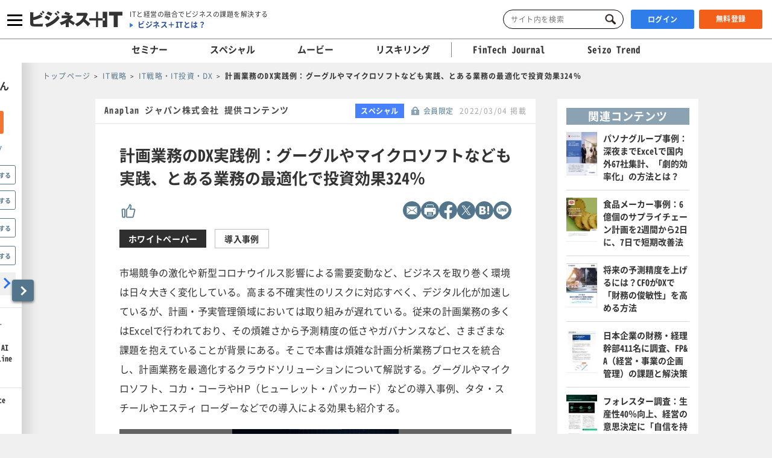

--- FILE ---
content_type: text/html; charset=UTF-8
request_url: https://www.sbbit.jp/document/sp/18492
body_size: 18357
content:
<!DOCTYPE html>
<html lang="ja">
<head>
  <title>計画業務のDX実践例：グーグルやマイクロソフトなども実践、とある業務の最適化で投資効果324％ ｜ビジネス+IT</title>
<!-- head analysys tags -->
<!-- Google Tag Manager -->
<script>(function(w,d,s,l,i){w[l]=w[l]||[];w[l].push({'gtm.start':
new Date().getTime(),event:'gtm.js'});var f=d.getElementsByTagName(s)[0],
j=d.createElement(s),dl=l!='dataLayer'?'&l='+l:'';j.async=true;j.src=
'https://www.googletagmanager.com/gtm.js?id='+i+dl;f.parentNode.insertBefore(j,f);
})(window,document,'script','dataLayer','GTM-M8MQ3K8');</script>
<!-- End Google Tag Manager -->

<!-- End head analysys tags -->

<!-- HM -->
  <script type="text/javascript">
    var _uic = _uic || {}; var _uih = _uih || {}; _uih['id'] = 54593;
      _uih['lg_id'] = '0';
      _uih['fb_id'] = '';
      _uih['tw_id'] = '';
      _uih['uigr_1'] = 'guest'; _uih['uigr_2'] = ''; _uih['uigr_3'] = ''; _uih['uigr_4'] = ''; _uih['uigr_5'] = '';
      _uih['uigr_6'] = ''; _uih['uigr_7'] = ''; _uih['uigr_8'] = ''; _uih['uigr_9'] = ''; _uih['uigr_10'] = '';
      _uic['uls'] = 1;

    /* DO NOT ALTER BELOW THIS LINE */
    /* WITH FIRST PARTY COOKIE */
    (function () {
      var bi = document.createElement('script'); bi.type = 'text/javascript'; bi.async = true;
      bi.src = '//cs.nakanohito.jp/b3/bi.js';
      var s = document.getElementsByTagName('script')[0]; s.parentNode.insertBefore(bi, s);
    })();
  </script>
<!-- /HM -->
<!-- common head meta -->

  
    <!-- meta master -->
    
                      <meta name="keywords" content="IT戦略,IT戦略・IT投資・DX,BI・データレイク・DWH・マイニング,データ戦略,マイクロソフト,事例,IT導入検討PDF,グーグル,コカ・コーラ,TDK,ヒューレット・パッカード,Anaplan Japan,常設DXPDF" />
                        <meta name="description" content="市場競争の激化や新型コロナウイルス影響による需要変動など、ビジネスを取り巻く環境は日々大きく変化している。高まる不確実性のリスクに対応すべく、デジタル化が加速しているが、計画・予実管理領域においては取り組みが遅れている。従来の計画業務の多くはExcelで行われており、その煩雑さから予測精度の低さやガバナンスなど、さまざまな課題を抱えていることが背景にある。そこで本書は煩雑な計画分析業務プロセスを統合し、計画業務を最適化するクラウドソリューションについて解説する。グーグルやマイクロソフト、コカ・コーラやHP（ヒューレット・パッカード）などの導入事例、タタ・スチールやエスティ ローダーなどでの導入による効果も紹介する。" />
              <meta charset="utf-8">
        <meta name="viewport" content="width=device-width, initial-scale=1.0">
        <meta content="IE=edge,chrome=1" http-equiv="X-UA-Compatible">
        <meta name="robots" content="index, follow, max-image-preview:large" />
        

            <meta name="twitter:site" content="@bitsbbit" />
        <meta name="twitter:card" content="summary_large_image">
    
        <meta name="article_title" content="計画業務のDX実践例：グーグルやマイクロソフトなども実践、とある業務の最適化で投資効果324％" />
            <meta name="keywordlist" content="IT戦略,IT戦略・IT投資・DX,BI・データレイク・DWH・マイニング,データ戦略,マイクロソフト,事例,IT導入検討PDF,グーグル,コカ・コーラ,TDK,ヒューレット・パッカード,Anaplan Japan,常設DXPDF" />
            <meta name="keyword_name" content="IT戦略	IT戦略・IT投資・DX	BI・データレイク・DWH・マイニング	データ戦略	マイクロソフト	事例	IT導入検討PDF	グーグル	コカ・コーラ	TDK	ヒューレット・パッカード	Anaplan Japan	常設DXPDF" />
            <meta name="article_abstract" content="市場競争の激化や新型コロナウイルス影響による需要変動など、ビジネスを取り巻く環境は日々大きく変化している。高まる不確実性のリスクに対応すべく、デジタル化が加速しているが、計画・予実管理領域においては取り組みが遅れている。従来の計画業務の多くはExcelで行われており、その煩雑さから予測精度の低さやガバナンスなど、さまざまな課題を抱えていることが背景にある。そこで本書は煩雑な計画分析業務プロセスを統合し、計画業務を最適化するクラウドソリューションについて解説する。グーグルやマイクロソフト、コカ・コーラやHP（ヒューレット・パッカード）などの導入事例、タタ・スチールやエスティ ローダーなどでの導入による効果も紹介する。" />
    
        <meta content="計画業務のDX実践例：グーグルやマイクロソフトなども実践、とある業務の最適化で投資効果324％" property="og:title" />
                      <meta content="市場競争の激化や新型コロナウイルス影響による需要変動など、ビジネスを取り巻く環境は日々大きく変化している。高まる不確実性のリスクに対応すべく、デジタル化が加速しているが、計画・予実管理領域においては取り組みが遅れている。従来の計画業務の多くはExcelで行われており、その煩雑さから予測精度の低さやガバナンスなど、さまざまな課題を抱えていることが背景にある。そこで本書は煩雑な計画分析業務プロセスを統合し、計画業務を最適化するクラウドソリューションについて解説する。グーグルやマイクロソフト、コカ・コーラやHP（ヒューレット・パッカード）などの導入事例、タタ・スチールやエスティ ローダーなどでの導入による効果も紹介する。" property="og:description" />
                  <meta content="https://www.sbbit.jp/document/image/18492/OGP_bit202202021306023091.png" property="og:image" />
            <meta content="https://www.sbbit.jp/document/sp/18492" property="og:url" />
            <meta content="ビジネス+IT" property="og:site_name" />
                            
        
                        
            <meta name="thumbnail" content="https://www.sbbit.jp/document/image/18492/L_bit202202021306023091.png" />
        <!-- /meta master -->




  
<meta name="csrf-token" content="g5TDyIwGpkcp9toE50QQgMi06b6CLTMOKXAqdYup">
<!-- /common head meta -->


<link rel="manifest" href="/manifest.json">
<link rel="stylesheet" href="/assets/css/common/reset.css">
<link rel="stylesheet" href="/assets/css/common/layout.css?ver=202601290803">
<link rel="stylesheet" href="/assets/css/common/common.css?ver=202601290803">
<link rel="stylesheet" href="/assets/css/common/print_blank.css?ver=202601290803" media="print">
<link rel="stylesheet" href="/assets/css/libs/croppie.css">
<link rel="stylesheet" href="/assets/css/libs/jquery-ui.min.css">
<script src="/assets/js/libs/jquery-3.6.0.min.js"></script>
<script src="/assets/js/lazy_load.js?ver=202601290803"></script>
<script src="/assets/js/libs/lazysizes.min.js?ver=202601290803" defer></script>
<script src="/assets/js/libs/ls.unveilhooks.min.js?ver=202601290803"></script>
<script src="/assets/js/libs/ls.aspectratio.min.js?ver=202601290803"></script>
<script src="/assets/js/libs/truncator.js"></script>
<script src="/assets/js/libs/jquery.cookie.js"></script>
<script src="/assets/js/libs/croppie.min.js"></script>
<script src="/assets/js/libs/jquery-ui.min.js"></script>
<script src="/assets/js/libs/datepicker-ja.js"></script>
<script src="/assets/js/libs/hammer.min.js"></script>
<script src="/assets/js/libs/jquery.hammer.js"></script>
<script src="/assets/js/common.js?ver=202601290803"></script>
<script type="text/javascript" src="https://img.polymorphicads.jp/api/polyAds.js"></script>

<script type="application/ld+json">{"@context":"https://schema.org","@type":"BreadcrumbList","itemListElement":[{"@type":"ListItem","position":1,"name":"トップページ","item":"https://www.sbbit.jp/"},{"@type":"ListItem","position":2,"name":"IT戦略","item":"https://www.sbbit.jp/genrelist/1"},{"@type":"ListItem","position":3,"name":"IT戦略・IT投資・DX","item":"https://www.sbbit.jp/genretaglist/13"},{"@type":"ListItem","position":4,"name":"計画業務のDX実践例：グーグルやマイクロソフトなども実践、とある業務の最適化で投資効果324％","item":"https://www.sbbit.jp/document/sp/18492"}]}</script>






  
  <link rel="stylesheet" href="/assets/css/libs/slick.css">
  <link rel="stylesheet" href="/assets/css/libs/photoswipe.css?ver=202601290803">
  <link rel="stylesheet" href="/assets/css/libs/default-skin_wp.css">
  <link rel="stylesheet" href="/assets/css/partial/article.css?ver=202601290803">
  <link rel="stylesheet" href="/assets/css/jbat/article.css?ver=202601290803">
  <link rel="stylesheet" href="/assets/css/partial/bitmail.css?ver=202601290803">
  <link rel="stylesheet" href="/assets/css/jbat/enquete.css?ver=202601290803">
  <script src="/assets/js/libs/photoswipe.js"></script>
  <script src="/assets/js/libs/photoswipe-ui-default.js"></script>

  <link rel="stylesheet" href="https://www.sbbit.jp/document/css/contents.css">
  <link rel="stylesheet" href="/assets/css/partial/document.css?ver=202601290803">
  
  <link rel="canonical" href="https://www.sbbit.jp/document/sp/18492">
</head>
<body>
<!-- Google Tag Manager (noscript) -->
<noscript><iframe src=https://www.googletagmanager.com/ns.html?id=GTM-MKHTBKQ
height="0" width="0" style="display:none;visibility:hidden"></iframe></noscript>
<!-- End Google Tag Manager (noscript) -->
  
  <div id="wrapper" class="crypto article is-f-drw_open is-gnav_close is-f-psh_close is-lead">

<div id="drw" class="">
  <a class="drw__btn js-drw_btn only_pc" href="javascript:void(0);" data-bit-count="click_drw_arrow_direct"></a>
  <div class="drw__inner">
    <div class="drw--head is-guest">
      <img data-src="/assets/images/common/icon_usr_default.svg" class="lazyload">
      <p class="ttl">ようこそゲストさん</p>
    </div>

    <div class="drw--head_guest">
      <a class="log_right-merits-regist" href="/auth/register" data-bit-count="click_drw_myp_direct">ビジネス+ITを始める</a>
    </div>

    <div class="drw--cnt js-drw-cnt">
      <ul class="drw--cnt-list">
        <li class="drw--cnt-itm">
          
          <section class="trnd_tag no-cnt">
    <p class="ttl_p">フォローの多い人気のタグ</p>
    <ul class="list">
                      <li>
          <a href="/genretaglist/175" onClick="location.href='/genretaglist/175'" data-bit-count="click_drw_tag_direct">AI・生成AI</a>
          <div class="js-hint-wrap">
            <button class="js-hint-tag-follow js-mdl-login_btn" data-bit-count="click_drw_tag_direct"><span></span><label>フォローする</label></button>
          </div>
        </li>
                                      <li>
          <a href="/genretaglist/32" onClick="location.href='/genretaglist/32'" data-bit-count="click_drw_tag_direct">業務効率化</a>
          <div class="js-hint-wrap">
            <button class="js-hint-tag-follow js-mdl-login_btn" data-bit-count="click_drw_tag_direct"><span></span><label>フォローする</label></button>
          </div>
        </li>
                                      <li>
          <a href="/genretaglist/13" onClick="location.href='/genretaglist/13'" data-bit-count="click_drw_tag_direct">IT戦略・IT投資・DX</a>
          <div class="js-hint-wrap">
            <button class="js-hint-tag-follow js-mdl-login_btn" data-bit-count="click_drw_tag_direct"><span></span><label>フォローする</label></button>
          </div>
        </li>
                                      <li>
          <a href="/genretaglist/103" onClick="location.href='/genretaglist/103'" data-bit-count="click_drw_tag_direct">クラウド</a>
          <div class="js-hint-wrap">
            <button class="js-hint-tag-follow js-mdl-login_btn" data-bit-count="click_drw_tag_direct"><span></span><label>フォローする</label></button>
          </div>
        </li>
                                
          </ul>
    <a class="more js-mdl_open" href="" data-target="js-modal_trnd_tag" data-bit-count="click_drw_tag_direct">人気のタグ一覧へ</a>
  </section>
            
        </li>
        <li class="drw--cnt-itm">
          
          <section class="evtsmr">
      <p class="ttl_p">注目のイベント・セミナー</p>
    <ul class="list">
              <li class="artarea">
          <a href="/eventinfo/detail/87175" data-bit-count="click_drw_rcm_direct">
            <div class="img">
                                <div class="lazyload" data-bg="https://www.sbbit.jp/eventinfo/image/87175/L_bit202601200927436718.png"></div>
                                  <span class="is-evtsmr">イベント・セミナー</span>
            </div>
            <p>バックオフィスDX＆AIカンファレンス Online 2026 冬</p>
          </a>
        </li>
                      <li class="artarea">
          <a href="/eventinfo/detail/87427" data-bit-count="click_drw_rcm_direct">
            <div class="img">
                                <div class="lazyload" data-bg="https://www.sbbit.jp/eventinfo/image/87427/L_bit202601201126062154.png"></div>
                                  <span class="is-evtsmr">イベント・セミナー</span>
            </div>
            <p>IT Infra Conference Online 2026</p>
          </a>
        </li>
                      <li class="artarea">
          <a href="/eventinfo/detail/87040" data-bit-count="click_drw_rcm_direct">
            <div class="img">
                                <div class="lazyload" data-bg="https://www.sbbit.jp/eventinfo/image/87040/L_bit202511211501339375.png"></div>
                                  <span class="is-evtsmr">イベント・セミナー</span>
            </div>
            <p>DX&amp;AI Forum 大阪 2026 冬</p>
          </a>
        </li>
                      <li class="artarea">
          <a href="/eventinfo/detail/87429" data-bit-count="click_drw_rcm_direct">
            <div class="img">
                                <div class="lazyload" data-bg="https://www.sbbit.jp/eventinfo/image/87429/L_bit202601291543365994.png"></div>
                                  <span class="is-evtsmr">イベント・セミナー</span>
            </div>
            <p>Development Conference Online 2026 春</p>
          </a>
        </li>
                      <li class="artarea">
          <a href="/eventinfo/detail/86850" data-bit-count="click_drw_rcm_direct">
            <div class="img">
                                <div class="lazyload" data-bg="https://www.sbbit.jp/eventinfo/image/86850/L_bit202601271835212221.png"></div>
                                  <span class="is-evtsmr">イベント・セミナー</span>
            </div>
            <p>Security Management Conference 2026 Spring</p>
          </a>
        </li>
                      </ul>
   <a class="more" href="/eventinfo" data-bit-count="click_drw_rcm_direct">イベント・セミナー一覧へ</a>
  </section>
          
        </li>

      </ul>
    </div>
  </div>
</div>

<!-- header -->
    <header>

        
      <div class="head_wrapper">
        <div class="head_inner">
            <!-- head_gnav_btn -->
          <button class="head_gnav_btn js-f-head_gnav_btn" type="button">
            <span></span>
            <span></span>
            <span></span>
          </button>
          <!-- /head_gnav_btn -->
          <button class="head_search_btn js-f-head_search_btn only_sp" type="button"></button>
                  <!-- head_infoarea -->
          <div class="head_infoarea">
            <div class="head_logo">
                              <div class="head_logo_img">
                  <a href="/"><img class="head_logo_bit" src="/assets/images/common/logo.svg" alt="ビジネス＋IT"></a>
                </div>
                                <div class="head_logo_sub only_pc">
                <p class="head_copy"><em>ITと経営の融合でビジネスの課題を解決する</em></p>
                    <p class="head_about"><a href="/article/info/service">ビジネス＋ITとは？</a></p>
                  </div>
              </div>

              <!-- head_ctl -->
            <div class="head_ctl">
              <!-- head_search -->
              <div class="head_search only_pc">
                <div class="keyword_search">
  <form action="/search" method="get">
    <input class="js-focus-search input-text is-bit-head" placeholder="サイト内を検索" maxlength="50" name="kwd" type="text" value="">
        <input type="hidden" name="ste[]" value="2">
    <input type="hidden" name="ste[]" value="3">
    <input type="hidden" name="ste[]" value="4">
    <input type="hidden" name="ste[]" value="13">
    <input class="js-change-magnifier input-submit" type="submit" value="検索">
  </form>
</div>
              </div>
                          <!-- 未ログイン -->
              <p class="head_login_btn only_pc"><a class="state_login" href="/auth/login">ログイン</a></p>
              <p class="head_login_btn"><a class="state_register" href="/auth/register">無料登録</a></p>
              <!-- /未ログイン -->
                </div>
            <!-- /head_ctl -->
            </div>
          <!-- /head_infoarea -->
          <!-- head_search_sp_bd -->
          
          <div class="head_search_sp_bd js-f-head_search_sp_bd only_sp is-close">
            <div class="keyword_search_wrapper">
              <div class="keyword_search">
  <form action="/search" method="get">
    <input class="js-focus-search input-text is-bit-head" placeholder="サイト内を検索" maxlength="50" name="kwd" type="text" value="">
        <input type="hidden" name="ste[]" value="2">
    <input type="hidden" name="ste[]" value="3">
    <input type="hidden" name="ste[]" value="4">
    <input type="hidden" name="ste[]" value="13">
    <input class="js-change-magnifier input-submit" type="submit" value="検索">
  </form>
</div>
              <div class="close">
                <label>
                  <button class="js-f-head_search_sp_close" type="button"></button>
                  <div class="close_text">閉じる</div>
                </label>
              </div>
            </div>
          </div>
          
          <!-- /head_search_sp_bd --> 
          
                    
          <!-- head_gnav -->
    <nav class="head_gnav js-f-head_gnav_bd">
      <div class="head_gnav__wrapper">
              <div class="head_gnav_gbtn__wrap only_sp">
          <ul class="head_gnav__media__list">
            <li class="head_gnav__media__list-item">
              <p class="head_gnav_gbtn__body">
                会員の方はこちらから
                <a href="/auth/login" class="head_gnav_gbtn ham_login head_gnav__media__btn" data-bit-count="click_ham_login">ログイン</a>
              </p>
            </li>
            <li class="head_gnav__media__list-item head_gnav__media__list-item--sp-last">
              <p class="head_gnav_gbtn__body">
                初めての方はこちらから
                <a href="/auth/register" class="head_gnav_gbtn ham_register head_gnav__media__btn" data-bit-count="click_ham_register">無料登録</a>
              </p>
            </li>
          </ul>
        </div>
              <div class="head_gnav__media">
          <p class="head_gnav__subheading">メディアから探す</p>
          <ul class="head_gnav__media__list">
            <li class="head_gnav__media__list-item head_gnav__media__list-item--sp-full">
              ビジネスとITの総合サイト
              <a href="/" class="head_gnav__media__btn" data-bit-count="click_ham_bit"><span class="head_gnav__sprite" data-logo="bit">ビジネス+IT</span></a>
            </li>
            <li class="head_gnav__media__list-item">
              金融専門メディア
              <a href="/fj/" class="head_gnav__media__btn" data-bit-count="click_ham_fj"><span class="head_gnav__sprite" data-logo="fj">FinTech Journal</span></a>
            </li>
            <li class="head_gnav__media__list-item head_gnav__media__list-item--sp-last">
              製造専門メディア
              <a href="/st/" class="head_gnav__media__btn" data-bit-count="click_ham_st"><span class="head_gnav__sprite" data-logo="st">Seizo Trend</span></a>
            </li>
          </ul>
        </div>
        <div class="head_gnav__inner">
          <div class="head_gnav__genre">
            <p class="head_gnav__subheading">ジャンルから探す</p>
            <div class="head_gnav__genre__wrapper">
              <div class="head_gnav__genre__list">
                                <div class="head_gnav__genre__list-item">
                  <div class="head_gnav__genre__item">
                    <a class="head_gnav__genre__link" href="/genrelist/130" data-bit-count="click_ham_0_130">経営戦略</a>
                  </div>
                  <ul class="head_gnav__genreTag">
                    <li class="head_gnav__genreTag__list">
                      <span class="head_gnav__sprite scroll-arrow scroll-arrow--left">←</span>
                      <div class="head_gnav__genreTag__list-item">
                                                <a class="head_gnav__genreTag__link" href="/genretaglist/15" data-bit-count="click_ham_0_130_15">グローバル・地政学・国際情勢</a>
                                                <a class="head_gnav__genreTag__link" href="/genretaglist/17" data-bit-count="click_ham_0_130_17">M&amp;A・出資・協業・事業承継</a>
                                                <a class="head_gnav__genreTag__link" href="/genretaglist/116" data-bit-count="click_ham_0_130_116">設備投資</a>
                                                <a class="head_gnav__genreTag__link" href="/genretaglist/119" data-bit-count="click_ham_0_130_119">新規事業開発</a>
                                                <a class="head_gnav__genreTag__link" href="/genretaglist/117" data-bit-count="click_ham_0_130_117">営業戦略</a>
                                                <a class="head_gnav__genreTag__link" href="/genretaglist/19" data-bit-count="click_ham_0_130_19">災害対策（DR）・事業継続（BCP）</a>
                                                <a class="head_gnav__genreTag__link" href="/genretaglist/25" data-bit-count="click_ham_0_130_25">デザイン経営・ブランド・PR</a>
                                                <a class="head_gnav__genreTag__link" href="/genretaglist/18" data-bit-count="click_ham_0_130_18">見える化・意思決定</a>
                                                <a class="head_gnav__genreTag__link" href="/genretaglist/44" data-bit-count="click_ham_0_130_44">環境対応・省エネ・GX</a>
                                                <a class="head_gnav__genreTag__link" href="/genretaglist/126" data-bit-count="click_ham_0_130_126">グループ会社管理</a>
                                                <a class="head_gnav__genreTag__link" href="/genretaglist/32" data-bit-count="click_ham_0_130_32">業務効率化</a>
                                                <a class="head_gnav__genreTag__link" href="/genretaglist/149" data-bit-count="click_ham_0_130_149">市場調査・リサーチ</a>
                                              </div>
                      <span class="head_gnav__sprite scroll-arrow scroll-arrow--right">→</span>
                    </li>
                  </ul>
                </div>
                                <div class="head_gnav__genre__list-item">
                  <div class="head_gnav__genre__item">
                    <a class="head_gnav__genre__link" href="/genrelist/1" data-bit-count="click_ham_0_1">IT戦略</a>
                  </div>
                  <ul class="head_gnav__genreTag">
                    <li class="head_gnav__genreTag__list">
                      <span class="head_gnav__sprite scroll-arrow scroll-arrow--left">←</span>
                      <div class="head_gnav__genreTag__list-item">
                                                <a class="head_gnav__genreTag__link" href="/genretaglist/13" data-bit-count="click_ham_0_1_13">IT戦略・IT投資・DX</a>
                                                <a class="head_gnav__genreTag__link" href="/genretaglist/103" data-bit-count="click_ham_0_1_103">クラウド</a>
                                                <a class="head_gnav__genreTag__link" href="/genretaglist/148" data-bit-count="click_ham_0_1_148">データ戦略</a>
                                                <a class="head_gnav__genreTag__link" href="/genretaglist/175" data-bit-count="click_ham_0_1_175">AI・生成AI</a>
                                                <a class="head_gnav__genreTag__link" href="/genretaglist/102" data-bit-count="click_ham_0_1_102">サーバ仮想化・コンテナ</a>
                                                <a class="head_gnav__genreTag__link" href="/genretaglist/72" data-bit-count="click_ham_0_1_72">データセンター・ホスティングサービス</a>
                                                <a class="head_gnav__genreTag__link" href="/genretaglist/183" data-bit-count="click_ham_0_1_183">メタバース・VR・AR・MR・SR・xR</a>
                                                <a class="head_gnav__genreTag__link" href="/genretaglist/181" data-bit-count="click_ham_0_1_181">PaaS・FaaS・iPaaS・XaaS</a>
                                                <a class="head_gnav__genreTag__link" href="/genretaglist/184" data-bit-count="click_ham_0_1_184">ブロックチェーン・Web3</a>
                                                <a class="head_gnav__genreTag__link" href="/genretaglist/58" data-bit-count="click_ham_0_1_58">BI・データレイク・DWH・マイニング</a>
                                                <a class="head_gnav__genreTag__link" href="/genretaglist/76" data-bit-count="click_ham_0_1_76">オープンソースソフトウェア</a>
                                                <a class="head_gnav__genreTag__link" href="/genretaglist/35" data-bit-count="click_ham_0_1_35">ITコスト削減</a>
                                                <a class="head_gnav__genreTag__link" href="/genretaglist/180" data-bit-count="click_ham_0_1_180">クラウドストレージ・ファイル共有・ファイル転送</a>
                                                <a class="head_gnav__genreTag__link" href="/genretaglist/142" data-bit-count="click_ham_0_1_142">グリーンIT</a>
                                                <a class="head_gnav__genreTag__link" href="/genretaglist/150" data-bit-count="click_ham_0_1_150">データ連携・ETL・EDI</a>
                                              </div>
                      <span class="head_gnav__sprite scroll-arrow scroll-arrow--right">→</span>
                    </li>
                  </ul>
                </div>
                                <div class="head_gnav__genre__list-item">
                  <div class="head_gnav__genre__item">
                    <a class="head_gnav__genre__link" href="/genrelist/5" data-bit-count="click_ham_0_5">基幹系</a>
                  </div>
                  <ul class="head_gnav__genreTag">
                    <li class="head_gnav__genreTag__list">
                      <span class="head_gnav__sprite scroll-arrow scroll-arrow--left">←</span>
                      <div class="head_gnav__genreTag__list-item">
                                                <a class="head_gnav__genreTag__link" href="/genretaglist/47" data-bit-count="click_ham_0_5_47">ERP・基幹システム</a>
                                                <a class="head_gnav__genreTag__link" href="/genretaglist/49" data-bit-count="click_ham_0_5_49">インボイス・電子帳票</a>
                                                <a class="head_gnav__genreTag__link" href="/genretaglist/53" data-bit-count="click_ham_0_5_53">その他基幹系</a>
                                                <a class="head_gnav__genreTag__link" href="/genretaglist/45" data-bit-count="click_ham_0_5_45">データベース</a>
                                              </div>
                      <span class="head_gnav__sprite scroll-arrow scroll-arrow--right">→</span>
                    </li>
                  </ul>
                </div>
                                <div class="head_gnav__genre__list-item">
                  <div class="head_gnav__genre__item">
                    <a class="head_gnav__genre__link" href="/genrelist/132" data-bit-count="click_ham_0_132">総務・人事</a>
                  </div>
                  <ul class="head_gnav__genreTag">
                    <li class="head_gnav__genreTag__list">
                      <span class="head_gnav__sprite scroll-arrow scroll-arrow--left">←</span>
                      <div class="head_gnav__genreTag__list-item">
                                                <a class="head_gnav__genreTag__link" href="/genretaglist/128" data-bit-count="click_ham_0_132_128">リーダーシップ</a>
                                                <a class="head_gnav__genreTag__link" href="/genretaglist/129" data-bit-count="click_ham_0_132_129">人材管理・育成・HRM</a>
                                                <a class="head_gnav__genreTag__link" href="/genretaglist/130" data-bit-count="click_ham_0_132_130">ワークスタイル・在宅勤務</a>
                                                <a class="head_gnav__genreTag__link" href="/genretaglist/182" data-bit-count="click_ham_0_132_182">ダイバーシティ・インクルージョン</a>
                                                <a class="head_gnav__genreTag__link" href="/genretaglist/121" data-bit-count="click_ham_0_132_121">経費・通信費・調達コスト削減</a>
                                                <a class="head_gnav__genreTag__link" href="/genretaglist/124" data-bit-count="click_ham_0_132_124">ペーパーレス化</a>
                                                <a class="head_gnav__genreTag__link" href="/genretaglist/34" data-bit-count="click_ham_0_132_34">人件費削減・リストラ</a>
                                                <a class="head_gnav__genreTag__link" href="/genretaglist/125" data-bit-count="click_ham_0_132_125">BPO・シェアードサービス</a>
                                              </div>
                      <span class="head_gnav__sprite scroll-arrow scroll-arrow--right">→</span>
                    </li>
                  </ul>
                </div>
                                <div class="head_gnav__genre__list-item">
                  <div class="head_gnav__genre__item">
                    <a class="head_gnav__genre__link" href="/genrelist/134" data-bit-count="click_ham_0_134">コミュニケーション</a>
                  </div>
                  <ul class="head_gnav__genreTag">
                    <li class="head_gnav__genreTag__list">
                      <span class="head_gnav__sprite scroll-arrow scroll-arrow--left">←</span>
                      <div class="head_gnav__genreTag__list-item">
                                                <a class="head_gnav__genreTag__link" href="/genretaglist/26" data-bit-count="click_ham_0_134_26">情報共有</a>
                                                <a class="head_gnav__genreTag__link" href="/genretaglist/152" data-bit-count="click_ham_0_134_152">電子メール・チャット</a>
                                                <a class="head_gnav__genreTag__link" href="/genretaglist/54" data-bit-count="click_ham_0_134_54">グループウェア・コラボレーション</a>
                                                <a class="head_gnav__genreTag__link" href="/genretaglist/55" data-bit-count="click_ham_0_134_55">Office、文書管理・検索</a>
                                                <a class="head_gnav__genreTag__link" href="/genretaglist/60" data-bit-count="click_ham_0_134_60">ビデオ会議・Web会議</a>
                                                <a class="head_gnav__genreTag__link" href="/genretaglist/62" data-bit-count="click_ham_0_134_62">その他情報系</a>
                                              </div>
                      <span class="head_gnav__sprite scroll-arrow scroll-arrow--right">→</span>
                    </li>
                  </ul>
                </div>
                                <div class="head_gnav__genre__list-item">
                  <div class="head_gnav__genre__item">
                    <a class="head_gnav__genre__link" href="/genrelist/129" data-bit-count="click_ham_0_129">デジタルマーケティング</a>
                  </div>
                  <ul class="head_gnav__genreTag">
                    <li class="head_gnav__genreTag__list">
                      <span class="head_gnav__sprite scroll-arrow scroll-arrow--left">←</span>
                      <div class="head_gnav__genreTag__list-item">
                                                <a class="head_gnav__genreTag__link" href="/genretaglist/172" data-bit-count="click_ham_0_129_172">デジタルマーケティング総論</a>
                                                <a class="head_gnav__genreTag__link" href="/genretaglist/57" data-bit-count="click_ham_0_129_57">CRM・SFA・コールセンター</a>
                                                <a class="head_gnav__genreTag__link" href="/genretaglist/31" data-bit-count="click_ham_0_129_31">Web戦略・EC</a>
                                                <a class="head_gnav__genreTag__link" href="/genretaglist/61" data-bit-count="click_ham_0_129_61">ソーシャルメディア</a>
                                                <a class="head_gnav__genreTag__link" href="/genretaglist/166" data-bit-count="click_ham_0_129_166">O2O・OMO・オムニチャネル</a>
                                              </div>
                      <span class="head_gnav__sprite scroll-arrow scroll-arrow--right">→</span>
                    </li>
                  </ul>
                </div>
                                <div class="head_gnav__genre__list-item">
                  <div class="head_gnav__genre__item">
                    <a class="head_gnav__genre__link" href="/genrelist/10" data-bit-count="click_ham_0_10">セキュリティ</a>
                  </div>
                  <ul class="head_gnav__genreTag">
                    <li class="head_gnav__genreTag__list">
                      <span class="head_gnav__sprite scroll-arrow scroll-arrow--left">←</span>
                      <div class="head_gnav__genreTag__list-item">
                                                <a class="head_gnav__genreTag__link" href="/genretaglist/89" data-bit-count="click_ham_0_10_89">セキュリティ総論</a>
                                                <a class="head_gnav__genreTag__link" href="/genretaglist/86" data-bit-count="click_ham_0_10_86">ゼロトラスト・クラウドセキュリティ・SASE</a>
                                                <a class="head_gnav__genreTag__link" href="/genretaglist/154" data-bit-count="click_ham_0_10_154">標的型攻撃・ランサムウェア対策</a>
                                                <a class="head_gnav__genreTag__link" href="/genretaglist/85" data-bit-count="click_ham_0_10_85">ウイルス対策・エンドポイントセキュリティ</a>
                                                <a class="head_gnav__genreTag__link" href="/genretaglist/92" data-bit-count="click_ham_0_10_92">ID・アクセス管理・認証</a>
                                                <a class="head_gnav__genreTag__link" href="/genretaglist/155" data-bit-count="click_ham_0_10_155">セキュリティ運用・SOC・SIEM・ログ管理</a>
                                                <a class="head_gnav__genreTag__link" href="/genretaglist/90" data-bit-count="click_ham_0_10_90">モバイルセキュリティ・MDM</a>
                                                <a class="head_gnav__genreTag__link" href="/genretaglist/137" data-bit-count="click_ham_0_10_137">情報漏えい対策</a>
                                                <a class="head_gnav__genreTag__link" href="/genretaglist/88" data-bit-count="click_ham_0_10_88">ファイアウォール・IDS・IPS</a>
                                                <a class="head_gnav__genreTag__link" href="/genretaglist/67" data-bit-count="click_ham_0_10_67">ネットワークセキュリティ・VPN</a>
                                                <a class="head_gnav__genreTag__link" href="/genretaglist/87" data-bit-count="click_ham_0_10_87">メールセキュリティ</a>
                                                <a class="head_gnav__genreTag__link" href="/genretaglist/278" data-bit-count="click_ham_0_10_278">セキュリティ開発・DevSecOps</a>
                                                <a class="head_gnav__genreTag__link" href="/genretaglist/280" data-bit-count="click_ham_0_10_280">ASM・CTEM・脆弱性診断・レッドチーム</a>
                                              </div>
                      <span class="head_gnav__sprite scroll-arrow scroll-arrow--right">→</span>
                    </li>
                  </ul>
                </div>
                                <div class="head_gnav__genre__list-item">
                  <div class="head_gnav__genre__item">
                    <a class="head_gnav__genre__link" href="/genrelist/133" data-bit-count="click_ham_0_133">コンプライアンス・法務・監査</a>
                  </div>
                  <ul class="head_gnav__genreTag">
                    <li class="head_gnav__genreTag__list">
                      <span class="head_gnav__sprite scroll-arrow scroll-arrow--left">←</span>
                      <div class="head_gnav__genreTag__list-item">
                                                <a class="head_gnav__genreTag__link" href="/genretaglist/39" data-bit-count="click_ham_0_133_39">コンプライアンス総論</a>
                                                <a class="head_gnav__genreTag__link" href="/genretaglist/38" data-bit-count="click_ham_0_133_38">ガバナンス・内部統制・不正対策</a>
                                                <a class="head_gnav__genreTag__link" href="/genretaglist/42" data-bit-count="click_ham_0_133_42">個人情報保護・マイナンバー</a>
                                                <a class="head_gnav__genreTag__link" href="/genretaglist/139" data-bit-count="click_ham_0_133_139">知財管理</a>
                                                <a class="head_gnav__genreTag__link" href="/genretaglist/140" data-bit-count="click_ham_0_133_140">国際法・国際標準化</a>
                                                <a class="head_gnav__genreTag__link" href="/genretaglist/261" data-bit-count="click_ham_0_133_261">法規制・レギュレーション</a>
                                              </div>
                      <span class="head_gnav__sprite scroll-arrow scroll-arrow--right">→</span>
                    </li>
                  </ul>
                </div>
                                <div class="head_gnav__genre__list-item">
                  <div class="head_gnav__genre__item">
                    <a class="head_gnav__genre__link" href="/genrelist/8" data-bit-count="click_ham_0_8">運用管理</a>
                  </div>
                  <ul class="head_gnav__genreTag">
                    <li class="head_gnav__genreTag__list">
                      <span class="head_gnav__sprite scroll-arrow scroll-arrow--left">←</span>
                      <div class="head_gnav__genreTag__list-item">
                                                <a class="head_gnav__genreTag__link" href="/genretaglist/69" data-bit-count="click_ham_0_8_69">IT運用管理全般</a>
                                                <a class="head_gnav__genreTag__link" href="/genretaglist/75" data-bit-count="click_ham_0_8_75">OS・サーバOS</a>
                                                <a class="head_gnav__genreTag__link" href="/genretaglist/71" data-bit-count="click_ham_0_8_71">IT資産管理</a>
                                                <a class="head_gnav__genreTag__link" href="/genretaglist/73" data-bit-count="click_ham_0_8_73">シンクライアント・仮想デスクトップ</a>
                                                <a class="head_gnav__genreTag__link" href="/genretaglist/77" data-bit-count="click_ham_0_8_77">バックアップ・レプリケーション</a>
                                                <a class="head_gnav__genreTag__link" href="/genretaglist/164" data-bit-count="click_ham_0_8_164">モダナイゼーション・マイグレーション</a>
                                                <a class="head_gnav__genreTag__link" href="/genretaglist/287" data-bit-count="click_ham_0_8_287">オブザーバビリティ・APM</a>
                                              </div>
                      <span class="head_gnav__sprite scroll-arrow scroll-arrow--right">→</span>
                    </li>
                  </ul>
                </div>
                                <div class="head_gnav__genre__list-item">
                  <div class="head_gnav__genre__item">
                    <a class="head_gnav__genre__link" href="/genrelist/7" data-bit-count="click_ham_0_7">ネットワーク</a>
                  </div>
                  <ul class="head_gnav__genreTag">
                    <li class="head_gnav__genreTag__list">
                      <span class="head_gnav__sprite scroll-arrow scroll-arrow--left">←</span>
                      <div class="head_gnav__genreTag__list-item">
                                                <a class="head_gnav__genreTag__link" href="/genretaglist/189" data-bit-count="click_ham_0_7_189">5G・6G</a>
                                                <a class="head_gnav__genreTag__link" href="/genretaglist/64" data-bit-count="click_ham_0_7_64">Wi-Fi・Bluetooth</a>
                                                <a class="head_gnav__genreTag__link" href="/genretaglist/51" data-bit-count="click_ham_0_7_51">RFID・ICタグ・NFC</a>
                                                <a class="head_gnav__genreTag__link" href="/genretaglist/159" data-bit-count="click_ham_0_7_159">CDN・ADC・ロードバランサ</a>
                                                <a class="head_gnav__genreTag__link" href="/genretaglist/169" data-bit-count="click_ham_0_7_169">SDN・SD-WAN</a>
                                                <a class="head_gnav__genreTag__link" href="/genretaglist/158" data-bit-count="click_ham_0_7_158">ルータ・スイッチ</a>
                                                <a class="head_gnav__genreTag__link" href="/genretaglist/70" data-bit-count="click_ham_0_7_70">ネットワーク管理</a>
                                                <a class="head_gnav__genreTag__link" href="/genretaglist/68" data-bit-count="click_ham_0_7_68">衛星通信・HAPS・NTN</a>
                                                <a class="head_gnav__genreTag__link" href="/genretaglist/66" data-bit-count="click_ham_0_7_66">固定回線（FTTH・ADSL・xDSL）</a>
                                                <a class="head_gnav__genreTag__link" href="/genretaglist/156" data-bit-count="click_ham_0_7_156">IP電話、固定電話</a>
                                              </div>
                      <span class="head_gnav__sprite scroll-arrow scroll-arrow--right">→</span>
                    </li>
                  </ul>
                </div>
                                <div class="head_gnav__genre__list-item">
                  <div class="head_gnav__genre__item">
                    <a class="head_gnav__genre__link" href="/genrelist/136" data-bit-count="click_ham_0_136">ITハードウェア</a>
                  </div>
                  <ul class="head_gnav__genreTag">
                    <li class="head_gnav__genreTag__list">
                      <span class="head_gnav__sprite scroll-arrow scroll-arrow--left">←</span>
                      <div class="head_gnav__genreTag__list-item">
                                                <a class="head_gnav__genreTag__link" href="/genretaglist/80" data-bit-count="click_ham_0_136_80">サーバ</a>
                                                <a class="head_gnav__genreTag__link" href="/genretaglist/81" data-bit-count="click_ham_0_136_81">ストレージ</a>
                                                <a class="head_gnav__genreTag__link" href="/genretaglist/186" data-bit-count="click_ham_0_136_186">量子コンピューター</a>
                                                <a class="head_gnav__genreTag__link" href="/genretaglist/74" data-bit-count="click_ham_0_136_74">PC・ノートPC</a>
                                                <a class="head_gnav__genreTag__link" href="/genretaglist/82" data-bit-count="click_ham_0_136_82">プリンタ・複合機</a>
                                                <a class="head_gnav__genreTag__link" href="/genretaglist/83" data-bit-count="click_ham_0_136_83">電源・空調・熱管理・UPS</a>
                                                <a class="head_gnav__genreTag__link" href="/genretaglist/84" data-bit-count="click_ham_0_136_84">その他ハードウェア</a>
                                              </div>
                      <span class="head_gnav__sprite scroll-arrow scroll-arrow--right">→</span>
                    </li>
                  </ul>
                </div>
                                <div class="head_gnav__genre__list-item">
                  <div class="head_gnav__genre__item">
                    <a class="head_gnav__genre__link" href="/genrelist/9" data-bit-count="click_ham_0_9">モバイルハードウェア</a>
                  </div>
                  <ul class="head_gnav__genreTag">
                    <li class="head_gnav__genreTag__list">
                      <span class="head_gnav__sprite scroll-arrow scroll-arrow--left">←</span>
                      <div class="head_gnav__genreTag__list-item">
                                                <a class="head_gnav__genreTag__link" href="/genretaglist/160" data-bit-count="click_ham_0_9_160">スマートフォン・携帯電話</a>
                                                <a class="head_gnav__genreTag__link" href="/genretaglist/170" data-bit-count="click_ham_0_9_170">ウェアラブル</a>
                                                <a class="head_gnav__genreTag__link" href="/genretaglist/161" data-bit-count="click_ham_0_9_161">タブレット・電子書籍端末</a>
                                                <a class="head_gnav__genreTag__link" href="/genretaglist/162" data-bit-count="click_ham_0_9_162">その他モバイル</a>
                                              </div>
                      <span class="head_gnav__sprite scroll-arrow scroll-arrow--right">→</span>
                    </li>
                  </ul>
                </div>
                                <div class="head_gnav__genre__list-item">
                  <div class="head_gnav__genre__item">
                    <a class="head_gnav__genre__link" href="/genrelist/137" data-bit-count="click_ham_0_137">システム開発</a>
                  </div>
                  <ul class="head_gnav__genreTag">
                    <li class="head_gnav__genreTag__list">
                      <span class="head_gnav__sprite scroll-arrow scroll-arrow--left">←</span>
                      <div class="head_gnav__genreTag__list-item">
                                                <a class="head_gnav__genreTag__link" href="/genretaglist/95" data-bit-count="click_ham_0_137_95">システム開発総論</a>
                                                <a class="head_gnav__genreTag__link" href="/genretaglist/96" data-bit-count="click_ham_0_137_96">システム開発ツール・開発言語</a>
                                                <a class="head_gnav__genreTag__link" href="/genretaglist/59" data-bit-count="click_ham_0_137_59">プロジェクト管理・ワークフロー管理</a>
                                                <a class="head_gnav__genreTag__link" href="/genretaglist/193" data-bit-count="click_ham_0_137_193">RPA・ローコード・ノーコード</a>
                                                <a class="head_gnav__genreTag__link" href="/genretaglist/136" data-bit-count="click_ham_0_137_136">BPM・ビジネスプロセス管理</a>
                                                <a class="head_gnav__genreTag__link" href="/genretaglist/98" data-bit-count="click_ham_0_137_98">UX・UI・デザイン</a>
                                                <a class="head_gnav__genreTag__link" href="/genretaglist/100" data-bit-count="click_ham_0_137_100">Web開発・アプリ開発</a>
                                              </div>
                      <span class="head_gnav__sprite scroll-arrow scroll-arrow--right">→</span>
                    </li>
                  </ul>
                </div>
                                <div class="head_gnav__genre__list-item">
                  <div class="head_gnav__genre__item">
                    <a class="head_gnav__genre__link" href="/genrelist/114" data-bit-count="click_ham_0_114">業種・規模別</a>
                  </div>
                  <ul class="head_gnav__genreTag">
                    <li class="head_gnav__genreTag__list">
                      <span class="head_gnav__sprite scroll-arrow scroll-arrow--left">←</span>
                      <div class="head_gnav__genreTag__list-item">
                                                <a class="head_gnav__genreTag__link" href="/genretaglist/144" data-bit-count="click_ham_0_114_144">製造業界</a>
                                                <a class="head_gnav__genreTag__link" href="/genretaglist/145" data-bit-count="click_ham_0_114_145">流通・小売業界</a>
                                                <a class="head_gnav__genreTag__link" href="/genretaglist/146" data-bit-count="click_ham_0_114_146">金融業界</a>
                                                <a class="head_gnav__genreTag__link" href="/genretaglist/168" data-bit-count="click_ham_0_114_168">政府・官公庁・学校教育</a>
                                                <a class="head_gnav__genreTag__link" href="/genretaglist/23" data-bit-count="click_ham_0_114_23">中堅中小企業・ベンチャー</a>
                                                <a class="head_gnav__genreTag__link" href="/genretaglist/147" data-bit-count="click_ham_0_114_147">医療業界</a>
                                                <a class="head_gnav__genreTag__link" href="/genretaglist/176" data-bit-count="click_ham_0_114_176">運輸業・郵便業</a>
                                                <a class="head_gnav__genreTag__link" href="/genretaglist/177" data-bit-count="click_ham_0_114_177">コンテンツ・エンタメ・文化芸能・スポーツ</a>
                                                <a class="head_gnav__genreTag__link" href="/genretaglist/178" data-bit-count="click_ham_0_114_178">農業・漁業・林業・畜産業</a>
                                                <a class="head_gnav__genreTag__link" href="/genretaglist/185" data-bit-count="click_ham_0_114_185">航空・宇宙・軍事ビジネス</a>
                                                <a class="head_gnav__genreTag__link" href="/genretaglist/226" data-bit-count="click_ham_0_114_226">IT業界・ITベンダー</a>
                                              </div>
                      <span class="head_gnav__sprite scroll-arrow scroll-arrow--right">→</span>
                    </li>
                  </ul>
                </div>
                                <div class="head_gnav__genre__list-item">
                  <div class="head_gnav__genre__item">
                    <a class="head_gnav__genre__link" href="/genrelist/138" data-bit-count="click_ham_0_138">エリア別</a>
                  </div>
                  <ul class="head_gnav__genreTag">
                    <li class="head_gnav__genreTag__list">
                      <span class="head_gnav__sprite scroll-arrow scroll-arrow--left">←</span>
                      <div class="head_gnav__genreTag__list-item">
                                                <a class="head_gnav__genreTag__link" href="/genretaglist/173" data-bit-count="click_ham_0_138_173">地方自治体・地方創生・地域経済</a>
                                                <a class="head_gnav__genreTag__link" href="/genretaglist/187" data-bit-count="click_ham_0_138_187">中国</a>
                                              </div>
                      <span class="head_gnav__sprite scroll-arrow scroll-arrow--right">→</span>
                    </li>
                  </ul>
                </div>
                                <div class="head_gnav__genre__list-item">
                  <div class="head_gnav__genre__item">
                    <a class="head_gnav__genre__link" href="/genrelist/139" data-bit-count="click_ham_0_139">ニュース・マンガ</a>
                  </div>
                  <ul class="head_gnav__genreTag">
                    <li class="head_gnav__genreTag__list">
                      <span class="head_gnav__sprite scroll-arrow scroll-arrow--left">←</span>
                      <div class="head_gnav__genreTag__list-item">
                                                <a class="head_gnav__genreTag__link" href="/genretaglist/191" data-bit-count="click_ham_0_139_191">最新ニュース</a>
                                                <a class="head_gnav__genreTag__link" href="/genretaglist/192" data-bit-count="click_ham_0_139_192">プレスリリース</a>
                                                <a class="head_gnav__genreTag__link" href="/genretaglist/279" data-bit-count="click_ham_0_139_279">マンガ</a>
                                              </div>
                      <span class="head_gnav__sprite scroll-arrow scroll-arrow--right">→</span>
                    </li>
                  </ul>
                </div>
                              </div>
              <div id="output"></div>
            </div>
          </div>
          <div class="head_gnav__contents">
            <p class="head_gnav__subheading">コンテンツ種別から探す</p>
            <ul class="head_gnav__contents__list">
              <li class="head_gnav__contents__list-item">
                <a href="/search/" data-bit-count="click_ham_newarticle">新着記事</a>
              </li>
              <li class="head_gnav__contents__list-item">
                                <a href="/eventinfo" data-bit-count="click_ham_seminar">セミナー</a>
                              </li>
              <li class="head_gnav__contents__list-item">
                <a href="/special/" data-bit-count="click_ham_special">スペシャル</a>
              </li>
              <li class="head_gnav__contents__list-item">
                                <a href="/channel/bitmovie" data-bit-count="click_ham_movie">ムービー</a>
                              </li>
              <li class="head_gnav__contents__list-item">
                <a href="/eventinfo/trainingseminar" data-bit-count="click_ham_trainingseminar">リスキリング</a>
              </li>
            </ul>
          </div>
        </div>
      </div>
      
    </nav>
    <!-- /head_gnav -->
          </div>
        <!-- /head_inner -->
      </div>
      <!-- head_menu -->
    <div class="head_wrapper head_menu">
      <nav>
        <ul>
                  <li><a href="/eventinfo" class="js-head_gnav_list_1" data-bit-count="click_head_seminar">セミナー</a></li>
                  <li><a href="/special/" class="js-head_gnav_list_1" data-bit-count="click_head_special">スペシャル</a></li>
                  <li><a href="/channel/bitmovie" class="js-head_gnav_list_1" data-bit-count="click_head_movie">ムービー</a></li>
                  <li class="line"><a href="/eventinfo/trainingseminar" class="js-head_gnav_list_1" data-bit-count="click_head_trainingseminar">リスキリング</a></li>
                          <li><a href="/fj/" data-bit-count="click_head_fj"><span>FinTech Journal</span></a></li>
                          <li><a href="/st/" data-bit-count="click_head_st"><span>Seizo Trend</span></a></li>
                </ul>
        <span class="arrow left hide"></span>
        <span class="arrow right"></span>
      </nav>
    </div>
    <!-- /head_menu -->
      </header>
    <!-- /header -->



    
    <div id="contents">

    
<div class="brdcrb only_pc only_pc">
        <ul class="brdcrb-list">
                      <li class="brdcrb-item"><a class="brdcrb-link" href="/"><span class="brdcrb-text">トップページ</span></a></li>
                                <li class="brdcrb-item"><a class="brdcrb-link" href="/genrelist/1"><span class="brdcrb-text">IT戦略</span></a></li>
                                <li class="brdcrb-item"><a class="brdcrb-link" href="/genretaglist/13"><span class="brdcrb-text">IT戦略・IT投資・DX</span></a></li>
                          <li class="brdcrb-item"><span class="brdcrb-text is-active">計画業務のDX実践例：グーグルやマイクロソフトなども実践、とある業務の最適化で投資効果324％</span></li>
              </ul>
      </div>
    

      <div class="contents_main">
        <div class="cnt_nml is-navi">
          <main class="cnt_main">
            
            <section class="ar-cont">
              <div class="ar-cont_head">
                <p class="ar-cont_head_title">
                    Anaplan ジャパン株式会社
                     提供コンテンツ
                 </p>
                <ul class="ar-cont_head_info">
                  <li class="ar-cont_head_info_cat"><span>スペシャル</span></li>
                  <li class="ar-cont_head_info_limited"><span>会員限定</span></li>
                  
                  <li class="ar-cont_head_info_date">2022/03/04 掲載</li>
                </ul>
              </div>
              <h1 class="ar-cont_title">計画業務のDX実践例：グーグルやマイクロソフトなども実践、とある業務の最適化で投資効果324％</h1>
              <div class="ar-cont_box">

                
<!-- snippets：ホワイトペーパー start -->
<div class="ar-white-paper">
  <div class="ar-white-paper__inner">
    <div class="ar-white-paper__cont">
      <div class="ar-white-paper__contents">

        

        <div class="ar-white-paper__contents__inner">

        <div class="ar-white-paper__contents__tagBitWrapper">
          <div class="ar-serialize-title__btns--v2">
            <div class="ar-sns--v2 js-ar-sns--v2">
  <div class="ar-sns_inner">
    <ul class="ar-sns_list--v2">
      <li class="ar-sns_list_item--v2 ar-sns_list_item--mail"><a class="js-article_sns_share js-article_snsbtn is-mail" href="javascript:void(0);" data-sid="1" data-cType="3" data-cid="18492"><img src="/assets/images/article/ar_sns_mail.svg" width="30" height="30" alt="icon-mail"></a></li>

      <div class="js-hint-wrap only_pc">
        <li class="ar-sns_list_item--v2 ar-sns_list_item--print only_pc">
          <a class="js-hint-page-print js-article_sns_share js-mdl-login_btn" href="javascript:void(0);"
              data-sid="2"
              data-cType="3"
              data-cid="18492">
            <img src="/assets/images/article/ar_sns_print.svg" width="30" height="30" alt="icon-print" data-bit-count="click_print_direct">
          </a>
        </li>
      </div>

      <li class="ar-sns_list_item--v2 ar-sns_list_item--facebook"><a class="js-article_sns_share js-article_snsbtn is-facebook" href="javascript:void(0);" data-sid="3" data-cType="3" data-cid="18492"><img src="/assets/images/article/ar_sns_facebook.svg" width="30" height="30" alt="icon-facebook"></a></li>
      <li class="ar-sns_list_item--v2 ar-sns_list_item--twitter"><a class="js-article_sns_share js-article_snsbtn is-twitter" href="javascript:void(0);" data-sid="4" data-cType="3" data-cid="18492"><img src="/assets/images/article/ar_sns_x.svg" width="30" height="30" alt="icon-x"></a></li>
      <li class="ar-sns_list_item--v2 ar-sns_list_item--hatena"><a class="js-article_sns_share is-small js-article_snsbtn is-hatena" href="javascript:void(0);" data-sid="5" data-cType="3" data-cid="18492"><img src="/assets/images/article/ar_sns_hatena.svg" width="30" height="30" alt="icon-hatena"></a></li>
      <li class="ar-sns_list_item--v2 ar-sns_list_item--line"><a class="js-article_sns_share js-article_snsbtn is-line" href="javascript:void(0);" data-sid="6" data-cType="3" data-cid="18492"><img src="/assets/images/article/ar_sns_line.svg" width="30" height="30" alt="icon-line"></a></li>
            <li class="ar-sns_list_item--v2 ar-sns_list_item--close only_sp"><a class="js-article_close_snsbtns" href="javascript:void(0);"><img src="/assets/images/common/icon_close_snsbtns.png" width="21" height="20" alt="icon-close-snsbtns"></a></li>
          </ul>
  </div>
</div>
<div class="ar-serialize-title__bitwrp js-bitwrp">
    <button data-type="3" data-id="18492" data-lead="1" data-modal="header" class="js-btn_bit js-bithint-btn btn_bit is-lit is-large " type="button"><span class="icon is-top"></span></button>
  
  <div class="js-mdl-bit_thanks-header mdl-bit_thanks-header is-hide js-bitwrp">
  <div class="iinearea-thanks-drpdwn">
    <div class="iinearea-thanks-drpdwn_waku">
      <ul>
        <li>ありがとうございます！</li>
        <li><a class="js-iine-btn js-iine-btn-mypage" href="/auth/register">いいね！した記事一覧をみる</a></li>
        <li class="is-sp"><button class="mdl_close_iine js-mdl_close"><span class="batsu"></span>閉じる</button></li>
      </ul>
    </div>
  </div>
</div>  
          <div class="ar-serialize-title__bithint js-bithint">会員（無料）になると、いいね！でマイページに保存できます。</div>
      

</div>


<button class="btn_show_snsbtns js-btn_show_snsbtns only_sp">共有する</button>
          </div>
        </div>

      <div class="ar-white-paper__contents__tag">
        <div class="ar-white-paper__contents__tag--text">ホワイトペーパー</div>
                  <div class="ar-white-paper__contents__tag--type">導入事例</div>
                </div>

        <div class="ar-white-paper__contents__title">
          <div class="ar-white-paper__contents__title--text"></div>
        </div>

        <!-- snippets：ホワイトペーパーメインリード -->
<div class="ar-white-paper__contents__sentence">
  <div class="ar-white-paper__contents__sentence--text">市場競争の激化や新型コロナウイルス影響による需要変動など、ビジネスを取り巻く環境は日々大きく変化している。高まる不確実性のリスクに対応すべく、デジタル化が加速しているが、計画・予実管理領域においては取り組みが遅れている。従来の計画業務の多くはExcelで行われており、その煩雑さから予測精度の低さやガバナンスなど、さまざまな課題を抱えていることが背景にある。そこで本書は煩雑な計画分析業務プロセスを統合し、計画業務を最適化するクラウドソリューションについて解説する。グーグルやマイクロソフト、コカ・コーラやHP（ヒューレット・パッカード）などの導入事例、タタ・スチールやエスティ ローダーなどでの導入による効果も紹介する。</div>
</div>
<!-- /snippets：ホワイトペーパーメインリード -->
        <!-- 著者 -->
        
        <!-- LEAD画像 -->
        
      </div>
    </div>
  </div>


                  <div class="ar-white-paper__contents__slide no-login">
            
      <!-- スライドコンテンツ or 画像 -->
      <div class="ar-white-paper__contents__doc--img">
            <!-- 画像 -->
            <img src='/document/image/18492/XL_bit202202021306023091.png' alt=''>            </div>
      <!-- /スライドコンテンツここまで -->

  
      

    
    <!-- snippets：ホワイトペーパー未ログインメッセージ -->

<div class="ar-white-paper__notice is-nologin">
  <p class="ar-white-paper__notice_ttl">この続きは<br class="only_sp">会員限定（完全無料）です</p>
  <p class="ar-white-paper__notice--lead">ここから先は「ビジネス+IT」会員に登録された方のみ、ご覧いただけます。</p>
  <div class="ar-white-paper__notice--btn">
    <a class="ar-white-paper__notice--btn--login" href="/auth/login?p=continue_reading"><span class="ar-white-paper__notice--btn--login--text">ログインする</span></a>
    <a class="ar-white-paper__notice--btn--regist" href="/auth/register?p=continue_reading"><span class="ar-white-paper__notice--btn--regist--text">今すぐ登録(無料)</span></a>
  </div>
</div>

<!-- /snippets：ホワイトペーパー未ログインメッセージ -->
  
    </div>

  
      

  
  </div>


  <!-- snippets：ホワイトペーパー詳細目次 -->

<div class="ar-white-paper__contents__detail" id="dl_body_before" style="display:none;">
  <div class="ar-white-paper__contents__detail__inner">
    <span class="ar-white-paper__contents__detail--text">
      <span>
        <div class="box" id="">ページ数：4ページ</div><strong>内容（一部抜粋）</strong><br>●計画分析業務を改善するクラウドプラットフォーム<br>●計画業務を最適化する仕組み<br>●世界のさまざまな企業での導入事例
      </span>
    </span>
  </div>
</div>

<div class="ar-white-paper__contents__detail" id="dl_body_after" style="display:none;">
  <div class="ar-white-paper__contents__detail__inner">
    <span class="ar-white-paper__contents__detail--text">
      <span>
        
      </span>
    </span>
  </div>
</div>
<!-- /snippets：ホワイトペーパー詳細目次 -->
</div>

<style>
  /* //紙芝居用に応急処置対応  本番ではスタイル名の変更が必要　スペシャル記事を流用//*/
  .ar-cont_box .ar-serialize-title__bitwrp {
        position: relative;
        margin-left: auto; }
        .ar-cont_box .ar-serialize-title__bitwrp {
        position: relative;
        margin-left: auto; }
</style>

<!-- snippets：ホワイトペーパー end -->


<script>
$(function() {
    $('#dl_before').show();
        $('#dl_body_before').show();
    $('.dl_after').hide();
    $('#dl_body_after').hide();
    $('.js-ar-white-paper-dl').on('click', function() {   // DLボタンクリックで発火
        setInterval(function () {
            $('#dl_before').hide();
            $('#dl_body_before').hide();
            $('.dl_after').show();
                        $('#dl_body_after').hide();
                }, 1000);
  });
});
</script>

  
                        

  

<!-- 事後回答アンケートを挿入 -->
                

                
                
                
                
                
                <!-- snippets：関連タグ start -->
<div id="anc-ar_tagwrds" class="ar-relational-tag__title">
  <span class="ar-relational-tag__title--text">関連タグ</span>
  <span class="ar-relational-tag__title--comment">タグをフォローすると最新情報が表示されます</span>
</div>
<div class="ar-relational-tag__list">
  <div class="tagwrds">
      <ul class="tagwrds_list">
        <li>
        <a href="/genretaglist/13">IT戦略・IT投資・DX</a>
        <div class="js-hint-wrap">
              <button class="js-hint-tag-follow js-mdl-login_btn"><span></span><label>フォローする</label></button>
            </div>
      </li>
          <li>
        <a href="/genretaglist/58">BI・データレイク・DWH・マイニング</a>
        <div class="js-hint-wrap">
              <button class="js-hint-tag-follow js-mdl-login_btn"><span></span><label>フォローする</label></button>
            </div>
      </li>
          <li>
        <a href="/genretaglist/148">データ戦略</a>
        <div class="js-hint-wrap">
              <button class="js-hint-tag-follow js-mdl-login_btn"><span></span><label>フォローする</label></button>
            </div>
      </li>
      </ul>
          
    </div>
</div>
<!-- snippets：関連タグ end -->

                
                                  <!-- snippets：コメント start -->
<!-- snippets：コメント end -->
                
                
                
              </div>
              
                          </section>

            
                        <hr class="separator">
            <section class="">
              <div class="ar-cont_box">

                
                <div class="ar-relation_contents">
    <div class="ar-relation_contents__inner">
        <div class="cottl_sec-h2 no-margin">
            </div>
        <div class="crd_lst_s">
            </div>
    </div>
</div>


              </div>

            </section>
                        

          </main>

                  <div class="cnt_side">
            <!-- side -->
<!--<aside id="side"> -->
  <!-- side ad -->
    <div id="smartfloat_box" class="ClearFix">
<div id="case_study_sub">
<!--特集ページへのリンク-->
<!--<h3 class="case_study_title">特集ページ</h3>-->
<!--<p class="case_study_company_logo" style="margin-bottom:10px;"><a href="http://www.sbbit.jp/article/bitsp/"><img src="/article/image/99999/banner.jpg" alt="特集ロゴ" style="margin-top:10px;width:310px;"/></a></p>-->
<!--/特集ページへのリンク-->

<!--関連コンテンツへのリンク-->	
<h3 class="case_study_title">関連コンテンツ</h3>
<!--以下はアタリ用途
<div class="clearfix case_study_list">
<p class="case_study_pdf_text"><a href="/article/cont1/33135?previewpass=lgcjmpoqivri">関連記事タイトル</a></p>
<p class="case_study_pdf_thumb"><a href="/article/cont1/33135?previewpass=lgcjmpoqivri">
<img class="img_resize" src="https://www.sbbit.jp/article/image/33135/M_bit201701122057572956.jpg" width="48" height="36" alt="icon" /></a></p>
</div>

<div class="clearfix case_study_list">
<p class="case_study_pdf_text"><a href="/document/sp/13525?previewpass=m5otys3tt4ts">関連ホワイトペーパー</a></p>
<p class="case_study_pdf_thumb"><a href="/document/sp/13525?previewpass=m5otys3tt4ts">
<img class="img_resize" src="https://www.sbbit.jp/document/image/13525/M_pdf_icon.png" width="48" height="36" alt="icon" /></a></p>
</div>

<div class="clearfix case_study_list">
<p class="case_study_pdf_text"><a href="/movie/sp/11757?previewpass=mcwcdvkcf3si">【動画】関連動画タイトル</a></p>
<p class="case_study_pdf_thumb">
<a class="case_study_movie_thumb" href="/movie/sp/11757?previewpass=mcwcdvkcf3si">
<img class="img_resize" src="https://www.sbbit.jp/movie/image/11757/M_movie_icon.jpg" width="48" height="36" alt="icon" /></a></p>
</div>

-->
<div class="clearfix case_study_list">
<p class="case_study_pdf_text"><a href="/document/sp/18925">パソナグループ事例：深夜までExcelで国内外67社集計、「劇的効率化」の方法とは？</a></p>
<p class="case_study_pdf_thumb"><a href="/document/sp/18925">
<img class="img_resize" src="https://www.sbbit.jp/document/image/18925/M_bit202206061631209924.jpg" width="48" height="36" alt="icon" /></a></p>
</div>

<div class="clearfix case_study_list">
<p class="case_study_pdf_text"><a href="/document/sp/18926">食品メーカー事例：6億個のサプライチェーン計画を2週間から2日に、7日で短期改善法</a></p>
<p class="case_study_pdf_thumb"><a href="/document/sp/18926">
<img class="img_resize" src="https://www.sbbit.jp/document/image/18926/M_bit202206070950063197.jpg" width="48" height="36" alt="icon" /></a></p>
</div>

<div class="clearfix case_study_list">
<p class="case_study_pdf_text"><a href="/document/sp/18927">将来の予測精度を上げるには？CFOがDXで「財務の俊敏性」を高める方法</a></p>
<p class="case_study_pdf_thumb"><a href="/document/sp/18927">
<img class="img_resize" src="https://www.sbbit.jp/document/image/18927/M_bit202206071137455287.jpg" width="48" height="36" alt="icon" /></a></p>
</div>

<div class="clearfix case_study_list">
<p class="case_study_pdf_text"><a href="/document/sp/18928">日本企業の財務・経理幹部411名に調査、FP&A（経営・事業の企画管理）の課題と解決策</a></p>
<p class="case_study_pdf_thumb"><a href="/document/sp/18928">
<img class="img_resize" src="https://www.sbbit.jp/document/image/18928/M_bit202206071323083095.jpg" width="48" height="36" alt="icon" /></a></p>
</div>

<div class="clearfix case_study_list">
<p class="case_study_pdf_text"><a href="/document/sp/18929">フォレスター調査：生産性40％向上、経営の意思決定に「自信を持たせる」ツールの効果</a></p>
<p class="case_study_pdf_thumb"><a href="/document/sp/18929">
<img class="img_resize" src="https://www.sbbit.jp/document/image/18929/M_bit202206071616573048.jpg" width="48" height="36" alt="icon" /></a></p>
</div>


<div class="clearfix case_study_list">
<p class="case_study_pdf_text"><a href="/article/sp/81831">半年前の経営目標ではNG、激変するビジネス環境に「計画業務DX」が効く理由</a></p>
<p class="case_study_pdf_thumb"><a href="/article/sp/81831">
<img class="img_resize" src="https://www.sbbit.jp/article/image/81831/M_bit202202251125578028.jpg" width="48" height="36" alt="icon" /></a></p>
</div>

<div class="clearfix case_study_list">
<p class="case_study_pdf_text"><a href="/document/sp/18513">HBRレポート：各業界のリーダーに聞く、DXが「コネクテッドプランニング」のカギとなるワケ</a></p>
<p class="case_study_pdf_thumb"><a href="/document/sp/18513">
<img class="img_resize" src="https://www.sbbit.jp/document/image/18513/M_bit202202041531142414.png" width="48" height="36" alt="icon" /></a></p>
</div>

<div class="clearfix case_study_list">
<p class="case_study_pdf_text"><a href="/document/sp/18492">計画業務のDX実践例：グーグルやマイクロソフトなども実践、とある業務の最適化で投資効果324％</a></p>
<p class="case_study_pdf_thumb"><a href="/document/sp/18492">
<img class="img_resize" src="https://www.sbbit.jp/document/image/18492/M_bit202202021306023091.png" width="48" height="36" alt="icon" /></a></p>
</div>

<div class="clearfix case_study_list">
<p class="case_study_pdf_text"><a href="/movie/sp/12369">【動画】化学大手デンカの「自立型サプライチェーン」、そのプロジェクトの実態と効果</a></p>
<p class="case_study_pdf_thumb">
<a class="case_study_movie_thumb" href="/movie/sp/12369">
<img class="img_resize" src="https://www.sbbit.jp/movie/image/12369/M_bit202202041534054194.png" width="48" height="36" alt="icon" /></a></p>
</div>


<div class="clearfix case_study_list">
<p class="case_study_pdf_text"><a href="/document/sp/18491">TDK事例：事業計画業務を25％削減しつつガバナンスも強化、4つの重要課題と解決策とは</a></p>
<p class="case_study_pdf_thumb"><a href="/document/sp/18491">
<img class="img_resize" src="https://www.sbbit.jp/document/image/18491/M_bit202202021231537705.png" width="48" height="36" alt="icon" /></a></p>
</div>

<div class="clearfix case_study_list">
<p class="case_study_pdf_text"><a href="/document/sp/18490">日東電工事例：限界を迎えたExcel業務、柔軟かつ高精度な経営計画づくりとは</a></p>
<p class="case_study_pdf_thumb"><a href="/document/sp/18490">
<img class="img_resize" src="https://www.sbbit.jp/document/image/18490/M_bit202202021149326710.png" width="48" height="36" alt="icon" /></a></p>
</div>


<!--/関連コンテンツへのリンク-->

<!--提供企業情報-->
<!-- <h3 class="case_study_title">提供企業</h3>-->
<!-- <p class="case_study_company_name">会社名<br /><a href="" target="_blank"></a></p> -->
<!-- <p class="case_study_company_logo"><img src="" alt="提供企業ロゴ" /></p> -->
<!--/提供企業情報-->

<!--関連セミナー-->
<!-- <h3 class="case_study_title">関連セミナー</h3> -->
<!--/関連セミナー-->
<div style="color:red;font-weight:bold;">
</div>
</div>
</div>
    <!-- /side ad -->
<!--</aside> -->
<!-- /side -->          </div>
                </div>
      </div>
      <hr class="separator">
      <footer class="footer-normal">
  <p class="foot_title">メディア一覧</p>
  <div class="footer_logo">
    <div class="bit">
      <div class="logo-btn"><a href="/"><img src="/assets/images/common/logo.svg" alt="ビジネス＋IT"></a></div>
      <ul class="sns-btn">
        <li class="foot_sns-btn--facebook"><a href="https://www.facebook.com/sbbitjp" target="_blank"><img src="/assets/images/common/icon_facebook_blk.png" alt="Facebook"></a></li>
        <li class="foot_sns-btn--x"><a href="https://twitter.com/bitsbbit" target="_blank"><img src="/assets/images/common/icon_x_blk.svg" alt="X（旧Twitter）ビジネス+ITへのリンク"></a></li>
        <li class="foot_sns-btn--youtube"><a href="https://m.youtube.com/@bitsbbit" target="_blank"><img src="/assets/images/common/icon_youtube_blk.png" alt="Youtube"></a></li>
        <li class="foot_sns-btn--instagram"><a href="https://www.instagram.com/bitsbbit/" target="_blank"><img src="/assets/images/common/icon_instagram_blk.svg" alt="Instagram"></a></li>
        <li class="foot_sns-btn--tiktok"><a href="https://www.tiktok.com/@bitsbbit" target="_blank"><img src="/assets/images/common/icon_tiktok_square_mono_white.svg" alt="TikTok"></a></li>
      </ul>
    </div>
    <div class="fj">
      <div class="logo-btn"><a href="/fj/"><img src="/assets/images/crypto/logo_fintech.svg" alt="FinTech Journal"></a></div>
      <ul class="sns-btn">
        <li class="foot_sns-btn--facebook"><a href="https://www.facebook.com/fintechjnl/" target="_blank"><img src="/assets/images/common/icon_facebook_blk.png" alt="Facebook"></a></li>
        <li class="foot_sns-btn--x"><a href="https://twitter.com/FinTech_Journal" target="_blank"><img src="/assets/images/common/icon_x_blk.svg" alt="X（旧Twitter）FinTech Journalへのリンク"></a></li>
      </ul>
    </div>
    <div class="st">
      <div class="logo-btn"><a href="/st/"><img src="/assets/images/crypto/logo_seizo_green.svg" alt="Seizo Trend"></a></div>
      <ul class="sns-btn">
        <li class="foot_sns-btn--facebook"><a href="https://www.facebook.com/profile.php?id=100091954358149" target="_blank"><img src="/assets/images/common/icon_facebook_blk.png" alt="Facebook"></a></li>
        <li class="foot_sns-btn--x"><a href="https://twitter.com/SeizoTrend" target="_blank"><img src="/assets/images/common/icon_x_blk.svg" alt="X（旧Twitter）SeizoTrendへのリンク"></a></li>
      </ul>
    </div>
  </div>
  <div class="foot_wrap">
    <div class="foot_box">
      <h3>読者の方へ</h3>
      <ul class="column2">
        <li><a href="/article/info/mail">メールマガジンの登録</a></li>
        <li><a href="/article/info/qanda" target="_blank">よくある質問</a></li>
        <li><a href="/sitemap">サイトマップ</a></li>
        <li><a href="/article/info/member">会員規約</a></li>
        <li><a href="/article/info/access">利用規約／外部送信</a></li>
        
        <li><a href="/article/info/feed">RSSについて</a></li>
        <li><a href="/article/info/distribution">ニュース提供先について</a></li>
        <li><a href="/article/info/about">当メディアについて</a></li>
      </ul>
    </div>
    <div class="foot_box">
      <h3>広告主の方へ</h3>
      <ul>
        <li><a href="/article/team/teamtop">チーム紹介</a></li>
        <li><a href="https://ad.sbbit.jp">広告のご案内</a></li>
        <li><a href="/article/adweb/eventseminar">イベント投稿</a></li>
      </ul>
    </div>
    <div class="foot_box">
      <h3>お問い合わせ先</h3>
      <ul class="column2">
        <li><a href="/inquiry/entry" target="_blank">編集部へのお問い合わせ</a></li>
        <li><a href="/inquiry/entry" target="_blank">セミナーのお問い合わせ</a></li>
        <li><a href="/inquiry/entry" target="_blank">会員情報のお問い合わせ</a></li>
        <li><a href="https://ad.sbbit.jp/contact" target="_blank">広告掲載のお問い合わせ</a></li>
      </ul>
    </div>
    <div class="foot_box">
      <h3>コーポレート情報</h3>
      <ul>
        <li><a href="https://www.softbankcr.co.jp/ja/index.html" target="_blank">会社概要</a></li>
        <li><a href="https://www.softbankcr.co.jp/ja/security/" target="_blank">セキュリティポリシー</a></li>
        <li><a href="https://www.softbankcr.co.jp/ja/privacy/" target="_blank">個人情報について</a></li>
      </ul>
    </div>
    <div class="foot_inner">
      <p class="foot_corp">SBクリエイティブ株式会社</p><p class="foot_note">ビジネス+IT／FinTech Journal／SeizoTrendはソフトバンクグループのSBクリエイティブ株式会社によって運営されています。</p>
      <p class="copyright">Copyright &copy; SB Creative Corp. All rights reserved.</p>
    </div>
  </div>
</footer>


      <!-- モーダル -->
<div class="mdl js-mdl js-mdl-login is-hide">
  <div class="mdl_base js-mdl_close"></div>
  <div class="mdl_cnt login js-mdl-login_cnt">
    <!-- 閉じるボタン -->
    <button class="mdl_close js-mdl_close" type="button"></button>
    <!-- 閉じるボタン -->

    <!-- snippets：この続きは会員限定 start -->
    <div class="ar-memberlogin-merit">
      <div class="ar-memberlogin-merit__inner">
        <div class="ar-memberlogin-merit-action">
          <div class="ar-memberlogin-merit-action__inner">
            <div class="ar-memberlogin-merit-action__title">
              <p class="ar-memberlogin-merit-action__title--text">この機能は会員限定です</p>
            </div>
            <div class="ar-memberlogin-merit-action__subtitle">
              <p class="ar-memberlogin-merit-action__subtitle--text">「ビジネス+IT」の会員の方(登録は無料)のみ、ご利用いただけます。</p>
            </div>
            <div class="ar-memberlogin-merit-action__btn">
              <a class="ar-memberlogin-merit-action__btn--login" href="/auth/login"><span class="ar-memberlogin-merit-action__btn--login--text">ログインする</span></a>
              <a class="ar-memberlogin-merit-action__btn--regist" href="/auth/register"><span class="ar-memberlogin-merit-action__btn--regist--text">今すぐ登録(無料)</span></a>
            </div>
          </div>
        </div>
        
        <div class="ar-memberlogin-merit-description modal_login">
    <div class="ar-memberlogin-merit-description__inner">
        <div class="ar-memberlogin-merit-description__title">
                        <p class="ar-memberlogin-merit-description__title--text">
                                    今すぐビジネス＋IT会員に<br class="only_sp">ご登録ください。
                            </p>
                                    <p class="ar-memberlogin-merit-description__title--gold">すべて無料！今日から使える、<br class="only_sp">仕事に役立つ情報満載！</p>
                    </div>
        <div class="ar-memberlogin-merit-description__meritlist">
            <ul class="ar-memberlogin-merit-description__meritlist--container">
            <li class="ar-memberlogin-merit-description__meritlist--item is-art">
                <p class="ar-memberlogin-merit-description__meritlist--ttl">ここでしか見られない</p>
                <p class="ar-memberlogin-merit-description__meritlist--text">2万本超のオリジナル記事・動画・資料が見放題！</p>
            </li>
            <li class="ar-memberlogin-merit-description__meritlist--item is-cmt">
                <p class="ar-memberlogin-merit-description__meritlist--ttl">完全無料</p>
                <p class="ar-memberlogin-merit-description__meritlist--text">登録料・月額料なし、完全無料で使い放題！</p>
            </li>
            <li class="ar-memberlogin-merit-description__meritlist--item is-prev">
                <p class="ar-memberlogin-merit-description__meritlist--ttl">トレンドを聞いて学ぶ</p>
                <p class="ar-memberlogin-merit-description__meritlist--text">年間1000本超の厳選セミナーに参加し放題！</p>
            </li>
            <li class="ar-memberlogin-merit-description__meritlist--item is-rcmd">
                <p class="ar-memberlogin-merit-description__meritlist--ttl">興味関心のみ厳選</p>
                <p class="ar-memberlogin-merit-description__meritlist--text">トピック（タグ）をフォローして自動収集！</p>
            </li>
            </ul>
        </div>
                <div class="ar-memberlogin-merit-description__ismerit">
            <a class="ar-memberlogin-merit-description__ismerit--text" href="/article/info/service">完全無料　<br class="only_sp">ビジネス+IT会員のメリットとは？</a>
        </div>
            </div>
</div>      </div>
    </div>
    <!-- snippets：この続きは会員限定 end -->

  </div>
</div>
<!-- /モーダル -->
  
<!-- エラー通知 -->
<div class="reperr js-reperr_icon">
  <div class="reperr-icon">処理に失敗しました</div>
</div>
<!-- /エラー通知 -->      <!-- モーダル -->
<div class="mdl js-mdl is-hide" id="js-modal_trnd_tag">
  <div class="mdl_base js-mdl_close"></div>
  <div class="mdl_cnt">
    <!-- 閉じるボタン -->
    <button class="mdl_close js-mdl_close" type="button"></button>
    <!-- 閉じるボタン -->

    <!-- トレンドタグ -->
    <div class="mdl_wrd">
      <div class="mdl_inner">
        <div class="cottl_sec-h2">
          <h2>人気のタグ</h2>
        </div>
        <ul class="mdl_wrd-list">
                      <li>
              <a href="/genretaglist/175">AI・生成AI</a>
              <div class="js-hint-wrap">
                              <button class="js-hint-tag-follow js-mdl-login_btn"><span></span><label>フォローする</label></button>
                            </div>
            </li>
                      <li>
              <a href="/genretaglist/32">業務効率化</a>
              <div class="js-hint-wrap">
                              <button class="js-hint-tag-follow js-mdl-login_btn"><span></span><label>フォローする</label></button>
                            </div>
            </li>
                      <li>
              <a href="/genretaglist/13">IT戦略・IT投資・DX</a>
              <div class="js-hint-wrap">
                              <button class="js-hint-tag-follow js-mdl-login_btn"><span></span><label>フォローする</label></button>
                            </div>
            </li>
                      <li>
              <a href="/genretaglist/103">クラウド</a>
              <div class="js-hint-wrap">
                              <button class="js-hint-tag-follow js-mdl-login_btn"><span></span><label>フォローする</label></button>
                            </div>
            </li>
                      <li>
              <a href="/genretaglist/184">ブロックチェーン・Web3</a>
              <div class="js-hint-wrap">
                              <button class="js-hint-tag-follow js-mdl-login_btn"><span></span><label>フォローする</label></button>
                            </div>
            </li>
                      <li>
              <a href="/genretaglist/89">セキュリティ総論</a>
              <div class="js-hint-wrap">
                              <button class="js-hint-tag-follow js-mdl-login_btn"><span></span><label>フォローする</label></button>
                            </div>
            </li>
                      <li>
              <a href="/genretaglist/183">メタバース・VR・AR・MR・SR・xR</a>
              <div class="js-hint-wrap">
                              <button class="js-hint-tag-follow js-mdl-login_btn"><span></span><label>フォローする</label></button>
                            </div>
            </li>
                      <li>
              <a href="/genretaglist/129">人材管理・育成・HRM</a>
              <div class="js-hint-wrap">
                              <button class="js-hint-tag-follow js-mdl-login_btn"><span></span><label>フォローする</label></button>
                            </div>
            </li>
                      <li>
              <a href="/genretaglist/144">製造業界</a>
              <div class="js-hint-wrap">
                              <button class="js-hint-tag-follow js-mdl-login_btn"><span></span><label>フォローする</label></button>
                            </div>
            </li>
                      <li>
              <a href="/genretaglist/223">金融開発・保守・運用</a>
              <div class="js-hint-wrap">
                              <button class="js-hint-tag-follow js-mdl-login_btn"><span></span><label>フォローする</label></button>
                            </div>
            </li>
                      <li>
              <a href="/genretaglist/172">デジタルマーケティング総論</a>
              <div class="js-hint-wrap">
                              <button class="js-hint-tag-follow js-mdl-login_btn"><span></span><label>フォローする</label></button>
                            </div>
            </li>
                      <li>
              <a href="/genretaglist/215">金融セキュリティ</a>
              <div class="js-hint-wrap">
                              <button class="js-hint-tag-follow js-mdl-login_btn"><span></span><label>フォローする</label></button>
                            </div>
            </li>
                      <li>
              <a href="/genretaglist/98">UX・UI・デザイン</a>
              <div class="js-hint-wrap">
                              <button class="js-hint-tag-follow js-mdl-login_btn"><span></span><label>フォローする</label></button>
                            </div>
            </li>
                      <li>
              <a href="/genretaglist/148">データ戦略</a>
              <div class="js-hint-wrap">
                              <button class="js-hint-tag-follow js-mdl-login_btn"><span></span><label>フォローする</label></button>
                            </div>
            </li>
                      <li>
              <a href="/genretaglist/222">決済・キャッシュレス</a>
              <div class="js-hint-wrap">
                              <button class="js-hint-tag-follow js-mdl-login_btn"><span></span><label>フォローする</label></button>
                            </div>
            </li>
                      <li>
              <a href="/genretaglist/220">スーパーアプリ・金融機能統合</a>
              <div class="js-hint-wrap">
                              <button class="js-hint-tag-follow js-mdl-login_btn"><span></span><label>フォローする</label></button>
                            </div>
            </li>
                      <li>
              <a href="/genretaglist/86">ゼロトラスト・クラウドセキュリティ・SASE</a>
              <div class="js-hint-wrap">
                              <button class="js-hint-tag-follow js-mdl-login_btn"><span></span><label>フォローする</label></button>
                            </div>
            </li>
                      <li>
              <a href="/genretaglist/219">NFT</a>
              <div class="js-hint-wrap">
                              <button class="js-hint-tag-follow js-mdl-login_btn"><span></span><label>フォローする</label></button>
                            </div>
            </li>
                      <li>
              <a href="/genretaglist/287">オブザーバビリティ・APM</a>
              <div class="js-hint-wrap">
                              <button class="js-hint-tag-follow js-mdl-login_btn"><span></span><label>フォローする</label></button>
                            </div>
            </li>
                      <li>
              <a href="/genretaglist/286">決算・上場（IPO）</a>
              <div class="js-hint-wrap">
                              <button class="js-hint-tag-follow js-mdl-login_btn"><span></span><label>フォローする</label></button>
                            </div>
            </li>
                  </ul>
      </div>
    </div>
    <!-- /トレンドタグ -->
  </div>
</div>
<!-- /モーダル -->
      
      <!-- モーダル -->
<div class="mdl js-mdl is-hide" id="js-modal_cmt_delete">
  <div class="mdl_base js-mdl_close"></div>
  <div class="mdl_cnt is-nrw">

    <!-- コメント 機能制限 -->
    <div class="mdl_cmt-delete">
      <div class="mdl_inner">
        <div class="cottl_sec-h2">
          <p class="mdl_ttl_p">投稿したコメントを<br>削除しますか？</p>
        </div>
        <div class="mdl_cmt-delete-ccl"><button class="js-mdl_close">キャンセル</button></div>
        <div class="mdl_cmt-delete-do"><button class="js-mdl_delete">コメントを削除する</button></div>
      </div>
    </div>
    <!-- /コメント 機能制限 -->
  </div>
</div>
<!-- /モーダル -->
      <!-- モーダル -->
<div class="mdl js-mdl is-hide" id="js-modal_cmt_edit">
  <div class="mdl_base js-mdl_close"></div>
  <div class="mdl_cnt">

    <!-- コメント 機能制限 -->
    <div class="mdl_cmt-edit js-cmt js-cmt-modal">
      <div class="mdl_inner">
        <div class="cottl_sec-h2">
          <p class="mdl_ttl_p">あなたの投稿コメント編集</p>
        </div>
        <!-- アラートメッセージ -->
        <div class="cmtarea_ipt-msg js-cmt_err">
          <p class="js-cmt_err_msg"></p>
        </div>
        <!-- /アラートメッセージ -->
        <div class="cmtarea_ipt">
          <div class="cmtarea_ipt-ctnr">
                        <div class="usrico">
              <div class="usrico_img">
                <div class="usrico_img"><img src="/assets/images/common/icon_usr_default.svg" alt=""></div>
              </div>
            </div>
                        <div class="cmtarea_ipt-ctnr-opr">
              <div class="cmtarea_ipt-ctnr-opr-txtarea js-cmt_txtctnr">
                <textarea data-type="3" data-id="18492" data-lead="1" rows="6" placeholder="この記事にコメントをする" class="js-cmt_txtarea js-edit" name=""></textarea>
                <div class="cmtarea_ipt-ctnr-opr-num js-cmt_num"></div>
                <div class="cmtarea_ipt-ctnr-opr-progress js-cmt_progress"></div>
              </div>
            </div>
          </div>
        </div>
        <button class="btn_docmt js-cmt_submit js-edit">コメントをする</button>
        <div class="mdl_cntclose"><button class="js-mdl_close">キャンセル</button></div>
      </div>
    </div>
    <!-- /コメント 機能制限 -->
  </div>
</div>
<!-- /モーダル -->
      <!-- モーダル -->
<div class="mdl js-mdl_rpt is-hide">
  <div class="mdl_base js-mdl_close"></div>
  <div class="mdl_cnt is-nrw">

    <div class="mdl_rpt">
      <div class="mdl_inner">
        <div class="cottl_sec-h2">
          <p class="mdl_ttl_p">通報</p>
        </div>
        <p class="mdl_lead">このコメントについて、<br>問題の詳細をお知らせください。</p>

        <div class="mdl_rpt-radio">
                      <label>
              <input type="radio" checked="checked" name="report" value="1">
              <span>スパム行為</span>
            </label>
                      <label>
              <input type="radio" name="report" value="2">
              <span>誹謗中傷・嫌がらせ</span>
            </label>
                      <label>
              <input type="radio" name="report" value="3">
              <span>犯罪予告</span>
            </label>
                      <label>
              <input type="radio" name="report" value="4">
              <span>差別・侮辱</span>
            </label>
                      <label>
              <input type="radio" name="report" value="5">
              <span>その他</span>
            </label>
                  </div>
        <div class="mdl_rpt-exe"><button class="btn_blu js-cmt_rpt_cmp">報告する</button></div>
        <div class="mdl_rpt-cancel"><button class="js-mdl_close">キャンセル</button></div>
        <p class="mdl_sublead">ビジネス＋ITルール違反については<a href="/article/info/member">こちらをご覧ください。</a></p>
      </div>
    </div>
  </div>
</div>
<!-- 通報完了モーダル -->
<!--
<div class="repcmp js-repcmp_icon">
  <div class="repcmp-icon">報告が完了しました</div>
</div>
-->

<div class="mdl js-mdl_rptcmp is-hide">
  <div class="mdl_base js-mdl_close"></div>
  <div class="mdl_cnt is-nrw">

    <div class="mdl_rpt">
      <div class="mdl_inner">
        <div class="cottl_sec-h2">
          <p class="mdl_ttl_p">通報</p>
        </div>
        <p class="mdl_lead">報告が完了しました</p>

        <div class="mdl_rpt-exe"><button class="btn_blu js-mdl_close">閉じる</button></div>
      </div>
    </div>
  </div>
</div>

      <div class="mdl js-mdl_cfm js-cmt is-hide">
  <div class="mdl_base js-mdl_close"></div>
  <div class="mdl_cnt is-cfm">

    <div class="mdl_rpt">
      <div class="mdl_inner">
        <p class="mdl_ttl">コメントを投稿することにより<a href="/mypage/profile" target="_blank">自身の基本情報</a>が<br>本メディアサイトに公開されます</p>

        <div class="mdl_rpt-radio">
          <img class="lazyload" src="/assets/images/common/media_open_smpl.png" alt="基本情報公開時のサンプル画像">
        </div>
        <div class="mdl_rpt-exe"><button class="btn_blu js-btn_cmt_cfm">投稿する</button></div>
        <div class="mdl_rpt-cancel"><button class="js-mdl_close">キャンセル</button></div>


        <div class="check_blk">
          <label class="check_inner">
            <input type="checkbox" class="chkDisp" name="chkDisp" value="1">
            <span class="check-lbl_cmt">２度と表示しない</span>
          </label>
        </div>


      </div>
    </div>
  </div>
</div>
      <!-- モーダル -->
<div class="mdl js-mdl js-mdl-release-blck is-hide">
  <div class="mdl_base js-mdl_close"></div>
  <div class="mdl_cnt release_blck js-mdl-release_blck_cnt">
    <!-- ブロック解除確認 -->
    <div class="mdl_release_blck">
      <p class="ttl">
        「<label class="js-mdl-release-blck-name"></label>」さんのブロックを解除しますか？
      </p>
      <p class="msg">ブロックを解除するとお互いにフォローすることができるようになります。</p>
      <button class="release-btn js-mdl-release-blck-btn" type="button">ブロックを解除する</button>
      <button class="cancel-btn js-mdl_close" href="#">キャンセル</button>
    </div>
    <!-- /ブロック解除確認 -->
  </div>
</div>
<!-- /モーダル -->      <!-- モーダル -->
<div class="mdl js-mdl js-mdl-toblock is-hide">
  <div class="mdl_base js-mdl_close"></div>
  <div class="mdl_cnt is-nrw">

    <div class="mdl_usr-toblock">
      <div class="mdl_inner">
        <div class="cottl_sec-h2">
          <p class="mdl_ttl_p">ブロック</p>
        </div>
        <p class="mdl_usr-toblock-txt"><span class="js-mdl-toblock-name"></span>さんはあなたをフォローしたりあなたのコメントにいいねできなくなります。また、<span class="js-mdl-toblock-name"></span>さんからの通知は表示されなくなります。</p>
        <p class="mdl_usr-toblock-msg"><span class="js-mdl-toblock-name"></span>さんをブロックしますか？</p>
        <div class="mdl_usr-toblock-exe"><button class="btn_red js-mdl-toblck-btn">ブロックする</button></div>
        <div class="mdl_usr-toblock-cancel"><button class="js-mdl_close">キャンセル</button></div>
      </div>
    </div>
  </div>
</div>
<!-- ブロック完了モーダル -->
<div class="mdl js-mdl-toblockcmp is-hide">
  <div class="mdl_base js-mdl_close"></div>
  <div class="mdl_cnt is-nrw">

    <div class="mdl_rpt">
      <div class="mdl_inner">
        <div class="cottl_sec-h2">
          <p class="mdl_ttl_p">ブロック</p>
        </div>
        <p class="mdl_lead">ブロックが完了しました</p>

        <div class="mdl_rpt-exe"><button class="btn_blu js-mdl_close">閉じる</button></div>
      </div>
    </div>
  </div>
</div>
<!-- ブロック解除完了モーダル -->
<div class="mdl js-mdl-blockcmp is-hide">
  <div class="mdl_base js-mdl_close"></div>
  <div class="mdl_cnt is-nrw">

    <div class="mdl_rpt">
      <div class="mdl_inner">
        <div class="cottl_sec-h2">
          <p class="mdl_ttl_p">ブロック解除</p>
        </div>
        <p class="mdl_lead">ブロック解除が完了しました</p>

        <div class="mdl_rpt-exe"><button class="btn_blu js-mdl_close">閉じる</button></div>
      </div>
    </div>
  </div>
</div>

      <div class="mdl js-mdl is-hide" id="js-modal_freezed_login_user">
  <div class="mdl_base js-mdl_close"></div>
  <div class="mdl_cnt is-nrw">
    <div class="mdl_cmt-restriction">
      <div class="mdl_inner">
        <div class="cottl_sec-h2">
          <p class="mdl_ttl_p">機能制限のお知らせ</p>
        </div>
        <p class="mdl_lead">現在、コメントの違反報告があったため一部機能が利用できなくなっています。</p>
        <p class="mdl_sublead">そのため、この機能はご利用いただけません。<br>詳しくは<a href="/inquiry/entry?type=その他のお問い合わせ" target="_blank">こちら</a>にお問い合わせください。</p>
        <div class="mdl_cntclose"><button class="js-mdl_close">閉じる</button></div>
      </div>
    </div>
  </div>
</div>
            <div class="mdl js-mdl_cfm_flw js-cmt is-hide">
  <div class="mdl_base js-mdl_close"></div>
  <div class="mdl_cnt is-cfm">

    <div class="mdl_rpt">
      <div class="mdl_inner">
        <p class="mdl_ttl">ユーザーをフォローすることにより<a href="/mypage/profile" target="_blank">自身の基本情報</a>が<br>お相手に公開されます</p>

        <div class="mdl_rpt-radio">
          <img class="lazyload" src="/assets/images/common/media_open_smpl.png" alt="基本情報公開時のサンプル画像">
        </div>
        <div class="mdl_rpt-exe"><button class="btn_blu js-btn_cmt_cfm_flw">フォローする</button></div>
        <div class="mdl_rpt-cancel"><button class="js-mdl_close">キャンセル</button></div>


        <div class="check_blk">
          <label class="check_inner">
            <input type="checkbox" class="chkDisp" name="chkDisp" value="1">
            <span class="check-lbl">２度と表示しない</span>
          </label>
        </div>


      </div>
    </div>
  </div>
</div>
      <div class="js-mdl-bit_thanks-card mdl-bit_thanks-card is-hide js-bitwrp">
  <div class="iinearea-thanks-drpdwn">
    <div class="iinearea-thanks-drpdwn_waku">
      <ul>
        <li>ありがとうございます！</li>
        <li><a class="js-iine-btn js-iine-btn-mypage" href="/auth/register">いいね！した記事一覧をみる</a></li>
        <li class="is-sp"><button class="mdl_close_iine js-mdl_close"><span class="batsu"></span>閉じる</button></li>
      </ul>
    </div>
  </div>
</div>    </div>
    
  </div>
  

<div class="pswp" tabindex="-1" role="dialog" aria-hidden="true">
  <div class="pswp__bg"></div>
  <div class="pswp__scroll-wrap">
    <div class="pswp__container">
      <div class="pswp__item"></div>
      <div class="pswp__item"></div>
      <div class="pswp__item"></div>
    </div>
    <div class="pswp__ui pswp__ui--hidden">
      <div class="pswp__top-bar">
        <div class="pswp__counter"></div>
        <button type="button" class="pswp__button pswp__button--close" title="Close (Esc)"></button>
        <div class="pswp__preloader">
          <div class="pswp__preloader__icn">
            <div class="pswp__preloader__cut">
            <div class="pswp__preloader__donut"></div>
            </div>
          </div>
        </div>
      </div>
      <div class="pswp__caption">
        <div class="pswp__caption__center"></div>
      </div>
      <button type="button" class="pswp__button--text pswp__button--close" title="Close (Esc)"><span class="pswp__button--text--icon pswp__button--close"></span>閉じる</button>
    </div>
  </div>
</div>

<script src="/assets/js/article_detail_image.js?ver=202601290803"></script>

  <script src="/assets/js/libs/slick.min.js"></script>
  <script src="/assets/js/document.js?ver=202601290803"></script>
  <script src="/assets/js/libs/photoswipe_wp.js"></script>
  <script src="/assets/js/libs/photoswipe-ui-default_wp.js"></script>
  <script src="/assets/js/article.js?ver=202601290803"></script>
  
      <style>
      #break_dialog.open.hidden {
        opacity: 0;
        display: none;
      }
    </style>
    </body>
</html>
